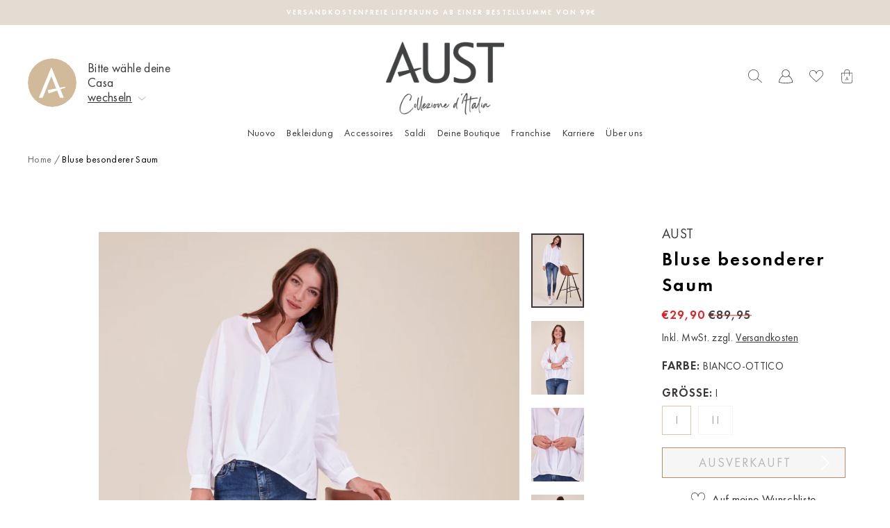

--- FILE ---
content_type: image/svg+xml
request_url: https://cdn.shopify.com/s/files/1/0571/4870/2876/files/package.svg
body_size: 2195
content:
<svg width="70" height="73" viewBox="0 0 70 73" fill="none" xmlns="http://www.w3.org/2000/svg">
<path d="M50.0522 0C50.1707 0.0621311 50.2923 0.117941 50.4166 0.167201C51.0745 0.370652 51.6756 0.726753 52.1713 1.20674C52.6669 1.68672 53.0433 2.27714 53.27 2.9303C53.4967 3.58346 53.5675 4.28105 53.4764 4.96674C53.3854 5.65242 53.135 6.30697 52.7458 6.87752C52.6692 6.99546 52.5905 7.11202 52.4655 7.30003C53.2249 7.43879 53.934 7.54771 54.6333 7.71075C58.8634 8.66348 62.6587 11.0014 65.4232 14.3572C65.7216 14.7195 66.2392 15.3589 67 16.5C68 18 68.6604 19.8499 68.6731 20C68.6964 20.276 68.5121 20.7848 68.3385 21C68.2057 21.2022 68.002 21.3469 67.768 21.4053C67.5341 21.4638 66.9736 21.1161 66.762 21C66.757 20.9862 66.7524 20.9721 66.7473 20.9581C66.5131 20.3141 66.282 19.5448 65.6607 18.445C64.83 16.9744 63.6706 15.644 63.5573 15.495C61.2111 12.7262 58.0471 10.7818 54.5256 9.94475C53.1861 9.67719 51.8301 9.50057 50.467 9.41608C49.8416 9.35711 49.2141 9.40984 48.9186 8.69593C48.6142 7.95983 49.1313 7.55327 49.5662 7.11687C49.9514 6.73113 50.3483 6.3537 50.7163 5.95408C50.9204 5.74677 51.0819 5.50105 51.1916 5.23098C51.3012 4.96091 51.3568 4.67178 51.3552 4.3801C51.3536 4.08843 51.2949 3.79992 51.1823 3.53108C51.0697 3.26225 50.9055 3.01834 50.6991 2.81331C50.4997 2.59977 50.2589 2.4294 49.9917 2.31264C49.7245 2.19587 49.4365 2.13518 49.1451 2.13427C48.8538 2.13336 48.5653 2.19225 48.2974 2.30734C48.0295 2.42244 47.7877 2.59131 47.587 2.80359C44.7967 5.57874 42.0347 8.37887 39.2512 11.1589C38.9185 11.4912 38.9496 11.7264 39.2657 12.0448C42.0388 14.8359 44.7884 17.6472 47.5725 20.43C47.773 20.6421 48.014 20.8114 48.2812 20.9275C48.5485 21.0436 48.8363 21.1041 49.1275 21.1055C49.4186 21.1068 49.7071 21.049 49.9754 20.9354C50.2437 20.8218 50.4862 20.6548 50.6886 20.4445C51.1053 20.0311 51.3429 19.4691 51.3495 18.8807C51.3561 18.2923 51.1312 17.7251 50.7239 17.3024C50.2606 16.7959 49.7575 16.3227 49.2743 15.8371C49.0832 15.694 48.9443 15.4916 48.879 15.2613C48.8138 15.0309 48.8257 14.7854 48.9131 14.5626C49.0085 14.331 49.1751 14.1362 49.3887 14.0067C49.6022 13.8773 49.8514 13.8199 50.0998 13.8431C53.4497 13.8034 56.6882 15.0509 59.1535 17.3307C61.6188 19.6105 63.1247 22.7505 63.3634 26.1088C63.6021 29.4671 62.5556 32.7903 60.4378 35.3991C58.32 38.0079 55.2907 39.7054 51.9692 40.1446C50.297 40.2865 48.618 40.3289 46.9408 40.2716C45.3103 40.2924 43.6777 40.2584 42.0485 40.3104C41.5829 40.3236 41.1349 40.4921 40.7752 40.7894C40.4154 41.0868 40.1643 41.496 40.0616 41.9526C39.9378 42.3652 39.9454 42.8063 40.0831 43.2144C40.2209 43.6225 40.4819 43.9772 40.8299 44.2289C41.2522 44.5269 41.7483 44.7019 42.2632 44.7347C45.4056 44.7451 48.5603 44.852 51.6882 44.6168C54.5011 44.4635 57.2295 43.5972 59.6195 42.0986C62.0095 40.6001 63.9833 38.5181 65.3569 36.0464C68.2142 31.2417 68.5802 26.1619 66.7473 20.9581C66.6733 20.7481 67.0811 20.2105 67 20C66.9489 19.8675 66.5476 20.1339 66.5 20C66.4364 19.8665 66.2596 19.6519 66.253 19.504C66.2465 19.3561 66.2698 19.2084 66.3213 19.0698C66.3729 18.9311 66.4516 18.8043 66.553 18.697C66.6545 18.5896 66.7764 18.5039 66.9115 18.445C67.0484 18.3841 67.1968 18.3536 67.3465 18.3554C67.4962 18.3573 67.6438 18.3915 67.7792 18.4557C67.9145 18.5199 68.0345 18.6127 68.1311 18.7277C68.2276 18.8427 68.2983 18.9772 68.3385 19.1222C68.8384 20.3735 69.2518 21.6579 69.5756 22.9664C70.5084 27.4194 69.8897 32.0593 67.8235 36.1085C65.7573 40.1576 62.3691 43.37 58.2265 45.2072C55.4516 46.4354 52.4355 47.0152 49.4054 46.9028C48.9152 46.8889 48.4244 46.9028 47.8597 46.9028V47.8873C47.8597 55.2054 47.8616 62.5232 47.8653 69.8408C47.8653 71.0688 47.5443 72.122 46.3831 72.6853C45.9107 72.8927 45.399 72.9945 44.8836 72.9837C34.7895 73.0003 17.695 73.0042 7.60003 72.9955C6.59145 72.9955 6.09028 72.6291 6.10408 71.9062C6.11858 71.2089 6.60596 70.8593 7.57105 70.8593H44.5005C45.6444 70.8593 45.6741 70.8322 45.6741 69.7152V46.9007C44.4695 46.9007 43.3186 46.9097 42.1685 46.9007C41.1317 46.8932 40.1312 46.5168 39.3443 45.8383C38.5573 45.1599 38.035 44.2232 37.8699 43.1945C37.6943 42.1397 37.9141 41.0569 38.4869 40.1556C39.0597 39.2543 39.9448 38.5985 40.9708 38.3151C41.9923 38.1418 43.0279 38.0673 44.0635 38.0924C44.5758 38.0674 45.0908 38.0882 45.6382 38.0882V33.2969H29.7964V34.1427C29.7964 37.8253 29.7425 41.5093 29.8191 45.1905C29.8588 45.5614 29.8149 45.9364 29.6909 46.288C29.5668 46.6395 29.3658 46.9585 29.1025 47.2213C28.8392 47.4842 28.5205 47.6842 28.17 47.8066C27.8194 47.9289 27.4459 47.9705 27.0772 47.9282C24.8833 47.8276 22.6811 47.906 20.4824 47.9019C20.1505 47.9288 19.8168 47.8824 19.5047 47.766C19.1925 47.6496 18.9095 47.4659 18.6755 47.228C18.4414 46.99 18.262 46.7034 18.1498 46.3883C18.0376 46.0733 17.9954 45.7374 18.0261 45.4042C18.0164 41.6744 18.0261 37.9439 18.0261 34.2141V33.3122H2.20988V34.1142C2.20988 45.9701 2.20988 57.8258 2.20988 69.6812C2.20988 70.844 2.22848 70.8607 3.42 70.8607C5.31106 70.8607 7.20234 70.8607 9.09386 70.8607C9.96092 70.8607 10.4745 71.2714 10.4607 71.9444C10.4469 72.6173 9.94567 72.9954 9.06066 72.9961C6.98045 72.9961 4.90038 72.9961 2.82016 72.9961C2.46491 73.0109 2.11013 72.9548 1.77657 72.8311C1.44301 72.7073 1.13726 72.5184 0.87674 72.2752C0.616219 72.032 0.406085 71.7394 0.258707 71.4142C0.11133 71.089 0.0295823 70.7377 0.0180337 70.3806C0.00146562 70.1683 0.0104494 69.9532 0.0104494 69.7395C0.0104494 57.4322 0.00690336 45.1251 0 32.8182C-0.0168499 32.1783 0.197241 31.5539 0.602696 31.0602C2.84997 28.2142 5.07971 25.3547 7.29201 22.4815C7.57785 22.0875 7.95532 21.7698 8.39139 21.5562C8.82747 21.3425 9.30893 21.2393 9.79381 21.2556C19.2284 21.2616 28.6613 21.2616 38.0922 21.2556C38.5772 21.2402 39.0586 21.3441 39.4946 21.5582C39.9306 21.7723 40.3079 22.0902 40.5938 22.4843C42.8719 25.4266 45.1784 28.3468 47.4372 31.3044C47.6983 31.6906 47.8409 32.1453 47.8472 32.6122C47.8962 34.1551 47.8659 35.7002 47.8659 37.2446V37.9987C54.9295 38.943 60.0848 34.749 61.0851 28.8824C61.5558 26.169 60.9861 23.3771 59.4908 21.0689C57.9955 18.7607 55.6855 17.1074 53.0261 16.4421C53.2561 17.3195 53.4029 18.2169 53.4645 19.1222C53.4236 19.9408 53.1534 20.7312 52.685 21.4022C52.2165 22.0732 51.569 22.5975 50.8169 22.9147C50.0648 23.2319 49.2389 23.329 48.4343 23.1949C47.6296 23.0608 46.8791 22.701 46.2692 22.1568C43.2842 19.2429 40.3723 16.2596 37.4681 13.2631C37.2474 13.0356 37.0738 12.7665 36.9572 12.4711C36.8407 12.1758 36.7835 11.8602 36.789 11.5426C36.7946 11.2249 36.8627 10.9115 36.9894 10.6205C37.1162 10.3295 37.299 10.0665 37.5274 9.84692C40.3854 6.94065 43.251 4.04062 46.1698 1.19609C46.7992 0.717013 47.4851 0.317845 48.2118 0.00763276L50.0522 0ZM29.6287 31.0373H44.4818C44.2658 30.7424 44.1063 30.5135 43.9351 30.2935C42.319 28.2191 40.6857 26.1572 39.0938 24.0647C38.9511 23.8516 38.7553 23.6798 38.5258 23.5664C38.2964 23.4531 38.0414 23.4022 37.7863 23.4188C34.88 23.4417 31.9729 23.4285 29.0666 23.4306C28.8395 23.4306 28.6124 23.4521 28.3073 23.4681L29.6287 31.0373ZM18.223 31.0435C18.6641 28.5029 19.0996 25.999 19.5345 23.4903C19.4419 23.4648 19.3476 23.4465 19.2522 23.4354C16.1105 23.4354 12.9701 23.4167 9.82768 23.4528C9.4676 23.4952 9.13771 23.6756 8.90678 23.9565C7.85471 25.2372 6.85103 26.5575 5.83347 27.866C5.02785 28.9018 4.22705 29.9411 3.37449 31.0428L18.223 31.0435ZM27.6018 45.7317V33.2962H20.271V45.731L27.6018 45.7317ZM21.7436 23.432C21.2928 26.0302 20.8579 28.5313 20.4202 31.0511H27.4306C27.0019 28.5854 26.587 26.1662 26.1487 23.7518C26.1155 23.673 26.0632 23.6037 25.9966 23.5502C25.9301 23.4968 25.8514 23.4609 25.7676 23.4458C24.4477 23.4223 23.1298 23.4313 21.7422 23.4313L21.7436 23.432Z" fill="#313132"/>
</svg>
